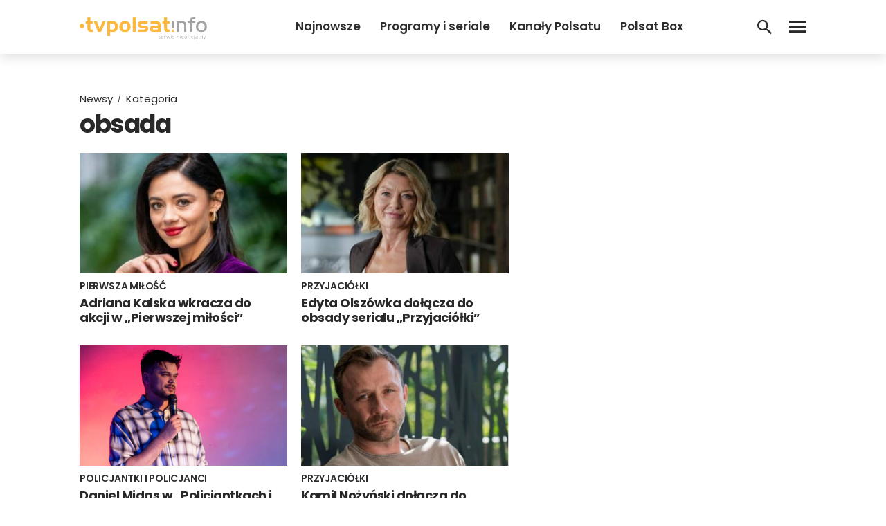

--- FILE ---
content_type: text/html; charset=utf-8
request_url: https://www.google.com/recaptcha/api2/aframe
body_size: 269
content:
<!DOCTYPE HTML><html><head><meta http-equiv="content-type" content="text/html; charset=UTF-8"></head><body><script nonce="HK34zNmKNs2PkV-cGvW2WA">/** Anti-fraud and anti-abuse applications only. See google.com/recaptcha */ try{var clients={'sodar':'https://pagead2.googlesyndication.com/pagead/sodar?'};window.addEventListener("message",function(a){try{if(a.source===window.parent){var b=JSON.parse(a.data);var c=clients[b['id']];if(c){var d=document.createElement('img');d.src=c+b['params']+'&rc='+(localStorage.getItem("rc::a")?sessionStorage.getItem("rc::b"):"");window.document.body.appendChild(d);sessionStorage.setItem("rc::e",parseInt(sessionStorage.getItem("rc::e")||0)+1);localStorage.setItem("rc::h",'1768934341377');}}}catch(b){}});window.parent.postMessage("_grecaptcha_ready", "*");}catch(b){}</script></body></html>

--- FILE ---
content_type: application/javascript; charset=utf-8
request_url: https://fundingchoicesmessages.google.com/f/AGSKWxW7TnmWnk685Khu14Hr_npv-_Iv5NTdx4AwQAbYA4_A6fufC3RPvQjcAHFe7Sj83fJ_geBZefcPC5PyFgIPuxkOpODX8yedU_Ps6Gi-EBrPr-ery4DGcdl1VRBzYJFUesg5SAAIXxTOORy2rl_YvF8NHPQCH_NKcSagl7w6QjMVPtY_sQF3oXH8Fmx7/_&ad_revenue=_ad&zone=/bannerrotation./adv-1./ads2_
body_size: -1291
content:
window['8b53d9b5-cfe7-4745-af61-604196f3723e'] = true;